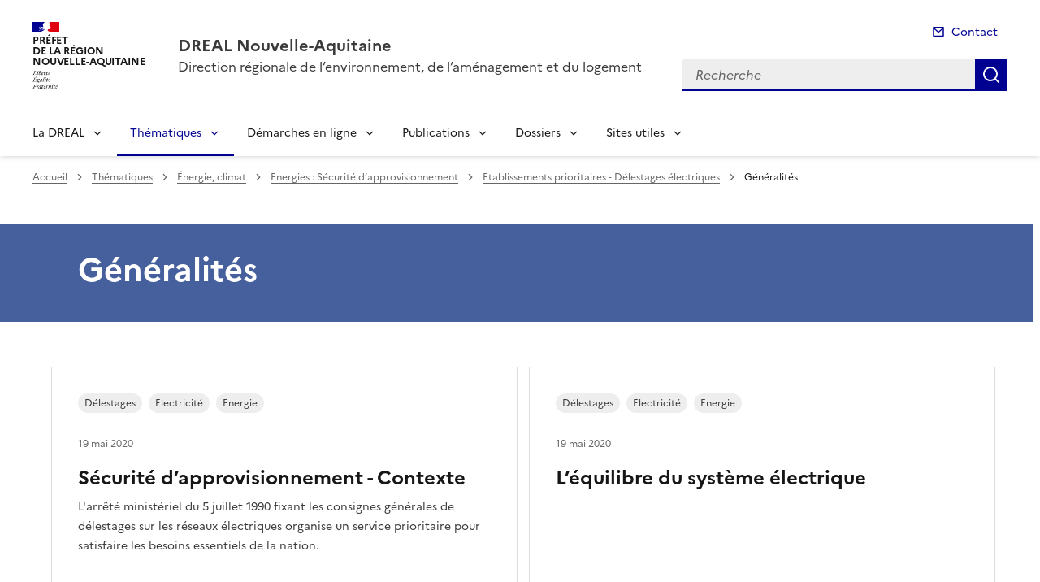

--- FILE ---
content_type: text/css
request_url: https://www.nouvelle-aquitaine.developpement-durable.gouv.fr/local/cache-css/cssdyn-css_charte_css-807bfb08.css?1768546758
body_size: 13750
content:
/* #PRODUIRE{fond=css/charte.css}
   md5:7830be445c7a1c992027ed85e03f9ac8 */


/* Couleurs des types de charte
     ========================================================================== */

/* Couleurs du DSFR
     ========================================================================== */
/* Surcharge DSFR
     ========================================================================== */
.fr-card__detail {
	color: unset;
}

.fr-header {
	z-index: 50;
}

.fr-container-lg--fluid {
	overflow: visible;
}

#main {
        z-index: 0;
        position: relative;
}

a.lien-bandeau, a.lien_dossier_principal {
	outline-color: var(--background-default-grey);
}

#spip-admin {
	z-index: 900;
}

/* Surcharge DSFR pour intégrer le logo X de twitter en attendant une nouvelle version du DSFR
     ========================================================================== */
.fr-btn--twitter-x::before {
-webkit-mask-image: url('https://www.nouvelle-aquitaine.developpement-durable.gouv.fr/plugins-dist/internet_pm21/icons/logo/twitter-x-line.svg');
  mask-image: url('https://www.nouvelle-aquitaine.developpement-durable.gouv.fr/plugins-dist/internet_pm21/icons/logo/twitter-x-line.svg');
}

.fr-follow .fr-btn--twitter-x::before {
  -webkit-mask-image: url('https://www.nouvelle-aquitaine.developpement-durable.gouv.fr/plugins-dist/internet_pm21/icons/logo/twitter-x-fill.svg');
  mask-image: url('https://www.nouvelle-aquitaine.developpement-durable.gouv.fr/plugins-dist/internet_pm21/icons/logo/twitter-x-fill.svg');
}

.fr-follow .fr-link--twitter-x::before {
  flex: 0 0 auto;
  display: inline-block;
  vertical-align: calc((0.75em - var(--icon-size)) * 0.5);
  background-color: currentColor;
  width: var(--icon-size);
  height: var(--icon-size);
  -webkit-mask-size: 100% 100%;
  mask-size: 100% 100%;
  -webkit-mask-image: url('https://www.nouvelle-aquitaine.developpement-durable.gouv.fr/plugins-dist/internet_pm21/icons/logo/twitter-x-fill.svg');
  mask-image: url('https://www.nouvelle-aquitaine.developpement-durable.gouv.fr/plugins-dist/internet_pm21/icons/logo/twitter-x-fill.svg');
  content: "";
}

.fr-share__link--twitter-x {
  font-size: 1rem;
  line-height: 1.5rem;
  min-height: 2.5rem;
  padding: 0.5rem 1rem;
  overflow: hidden;
  white-space: nowrap;
  max-width: 2.5rem;
  max-height: 2.5rem;
  padding-left: 0.5rem;
  padding-right: 0.5rem;
}

.fr-share__link--twitter-x::before {
  --icon-size: 1.5rem;
  margin-left: 0;
  margin-right: 0.5rem;
  flex: 0 0 auto;
  display: inline-block;
  vertical-align: calc((0.75em - var(--icon-size)) * 0.5);
  background-color: currentColor;
  width: var(--icon-size);
  height: var(--icon-size);
  -webkit-mask-size: 100% 100%;
  mask-size: 100% 100%;
  -webkit-mask-image: url('https://www.nouvelle-aquitaine.developpement-durable.gouv.fr/plugins-dist/internet_pm21/icons/logo/twitter-x-line.svg');
  mask-image: url('https://www.nouvelle-aquitaine.developpement-durable.gouv.fr/plugins-dist/internet_pm21/icons/logo/twitter-x-line.svg');
  content: "";
}


/* Surcharge Giseh
     ========================================================================== */
a[hreflang]::after {
	content: none;
}

/* Surcharge pour accessibilite
     ========================================================================== */
/* Masque les cookies de tarteaucitron */
#tac_title {
        display: none;
}

/* Surcharge ciwidget (galerie photo)  pour accessibilite 
     ========================================================================== */
.splide.is-focus-in .splide__arrow:focus {
	outline: 3px solid #0a76f6;
	opacity: 1;
}

@supports (outline-offset:-3px) {
  .splide.is-focus-in .splide__slide:focus {
    	outline: 3px solid #0a76f6;
  	opacity: 1;	
   }
}

/* Ajouts
     ========================================================================== */

/* Global pour cesure des mots longs mais exclusion du menu */
body {
	word-break: break-word;
}

.fr-nav {
	word-break: normal;
}

/* Page sommaire */
.cache {
	position: absolute;
	width: 1px;
	height: 1px;
	padding: 0;
	margin: -1px;
	overflow: hidden;
	clip: rect(0, 0, 0, 0);
	border: 0;
}

.hidden {
	display : none;
	visibility: hidden;
}

.bandeau {
	margin: 0;
        background-color: var(--blue-ecume-main-400);
	padding: 1rem 0 ;
	position: relative;
}

.bandeau::before {
        content: '';
        background-color: var(--blue-ecume-main-400);
        width: 100vw;
        height: 100%;
        position: absolute;
	top : 0;
        left: 0;
        z-index: 0;
        margin-left : calc( -100vw / 2 + 100% / 2 - 16px / 2);
        margin-right : calc( -100vw / 2 + 100% / 2 + 16px / 2);
}

.accroche-bandeau {
	margin: 2rem 0 0 2rem;
	width: 40rem;
	background-color: var(--blue-ecume-main-400);
	color: var(--background-default-grey);
	position: relative;
	z-index: 1;
}

@media screen and (max-width: 1000px) {
	.accroche-bandeau {
	        margin: 2rem 0 0 0;
	        width: 100%;
	}
}


.titre-accroche-bandeau {
	color: var(--background-default-grey);
}

.lien-bandeau {
	background: none;
    	background-image: none;
	color: var(--background-default-grey);
	border-color: var(--background-default-grey);
	border-style: solid;
	border-width: 0.1rem;
	font-size: .875rem;
	line-height: 1.5rem;
	min-height: 2rem;
	padding: .25rem 1rem;
	border-radius: 1rem;
}

.recherche-input {
	outline-color: #F4F6FF;
}

.recherche-btn {
        outline-color: #F4F6FF;
}

.tag-bandeau {
        outline-color: #F4F6FF;
}

.barre-recherche {
	width: 50%;
	margin: 1rem auto;
	position: relative;
        z-index: 1;	
}

@media screen and (max-width: 1000px) {
  .barre-recherche {
	width: 100%;
	padding: 0 1rem;
  }
}

.raccourcis-recherche {
        width: 50%;
	margin: 0 auto;
}

@media screen and (max-width: 1000px) {
  .raccourcis-recherche {
	width: 100%;
	padding: 0 1rem;  
  }
}

.groupe-raccourcis-recherche {
	position: relative;
}

@media screen and (max-width: 1000px) {
  .groupe-raccourcis-recherche {
        display: block;
  }
}

@media screen and (max-width: 1000px) {
  .groupe-raccourcis-recherche a.tag-raccourcis-recherche {
        margin-right: 0;
  }
}

@media screen and (max-width: 1000px) {
  .items-raccourcis-recherche {
        width: 100%;
  }
}

@media screen and (max-width: 1000px) {
  .fr-tag-group > li {
        display: block;
  }
}

@media screen and (max-width: 1000px) {
  .tag-raccourcis-recherche {
        width: 100%;
  }
}

.banniere {
	max-height: 160px;
	margin: 1.5rem 0;
}

@media screen and (max-width: 1000px) {
  .banniere {
        margin: 1rem 0;
  }
}

.banniere img {
        width: 100%;
	height: 100%;
	max-height: 160px;
}

.lien_banniere {
	box-shadow: none;
	background-image : none;
}

.lien_banniere[target="_blank"]::after {
	content: "";
}

.raccourcis {
	margin-top: 1rem;
}

@media screen and (max-width: 740px) {
  .col-raccourcis {
    	flex: unset;
	width: 80%;
	max-width: 80%;
	margin-left: auto;
	margin-right: auto;
  }
}

.icone_raccourcis {
	color: var(--background-active-blue-france);
}

.raccourcis-tile__title {
	color: var(--text-title-grey); 
}

.bandeau-alerte {
	margin-top: 6rem;
	background-color: var(--blue-ecume-925-125); 
}

.actualites {
	margin-top: 6rem;
}

.bloc-actualites {
	margin-bottom: 4rem;
}

@media screen and (max-width: 740px) {
	.bloc-actualites {
		display: block;
	}
}

.actu-card__content {
	padding-bottom: 2rem !important;
}

.fr-card.fr-enlarge-link:not(.fr-card--no-arrow) .fr-card__body > .fr-card__desc, .fr-card.fr-enlarge-link:not(.fr-card--no-arrow) .fr-card__body > .actu-card__title {
	margin-bottom: 0.5rem;
}

.date_card {
	color: var(--text-mention-grey);
	margin-top: 1rem;
	order: 4;
        margin-bottom: 1rem;
	font-size: .75rem;
	line-height: 1.25rem;
}

.tag_card {
	width: max-content;
	margin-bottom: 0.5rem;
}

.colonne_actu_secondaire {
	position: relative;
}

.liste_actu_secondaire {
        margin-bottom: 1rem;
}


.actu_secondaire {
	display: grid;
	margin-bottom: 0.6rem;
	min-height: 4.5rem;
}

.actu_secondaire::after {
        width: 100%;
        height: 0.08rem;
        content: '';
        display: block;
        background: #cecece;
        margin-top: 0.5rem;
}

.actu_secondaire_date {
	margin-top: 0;
	margin-bottom: 0.2rem;
	font-size: .75rem;
	color: var(--text-mention-grey);
	line-height: 1.25rem;
	order: -1;
}

.actu_secondaire_lien {
	box-shadow: none;
	background-image : none;
	text-decoration: none;
}

.actu_secondaire_titre {
	font-size: 1rem;
	margin-bottom: 0.5rem;
	line-height: 1.5rem;
}

.toutes_actus {
	text-align: right;
	position: absolute;
	right: 0;
	bottom: 0;
}

@media screen and (max-width: 740px) {
  .toutes_actus {
    position: unset;
  }
}

.mise_avant_article {
	margin-bottom: 2rem;
}

.bloc_mise_avant {
	display: flex;
	background-color: var(--background-alt-grey);
	margin-bottom: 4rem;
	height: max-content;
	position: relative;
}

@media screen and (max-width: 740px) {
  .bloc_mise_avant {
    	display: block;
	padding: 1rem 0;
  }
}

.bloc_mise_avant::before {
        content: '';
        background-color: var(--background-alt-grey);
        width: 100vw;
        height: 100%;
        position: absolute;
        left: 0;
	top: 0;
	z-index: 0;
	margin-left : calc( -100vw / 2 + 100% / 2 - 16px / 2);
        margin-right : calc( -100vw / 2 + 100% / 2 + 16px / 2);
}

.image_mise_avant {
	position: relative;
	z-index: 10;
	margin: 2rem 2rem 2rem 0;
}

@media screen and (max-width: 740px) {
        .image_mise_avant {
                margin: auto;
        }
}

.image_mise_avant img {
	width: 100%;
}

.texte_mise_avant {
	position: relative;
	z-index: 10;
	margin: 2rem 0;
	max-width: 60%;
}

@media screen and (max-width: 740px) {
	.texte_mise_avant {
		max-width: 100%;
	}
}

.titre_mise_avant {
	color: var(--blue-ecume-main-400);
	text-transform: uppercase; 
}

.titre_mise_avant_lien {
	box-shadow: none;
	background-image : none;
}

.descriptif_article_mise_avant {
	margin: 0 0 1rem 0;
}

.groupe_lien_mise_avant {
	padding-inline-start: unset;
}

ul > li.lien_mise_avant::marker {
	font-size: 0;
}

.lien_interne_mise_avant {
	width: 100%;
	background-image : none;
}

.lien_externe_mise_avant {
	width: 100%;
	background-image : none;
}

.doc_mise_avant {
	display: flex;
	font-size: 1rem;
	color: var(--background-active-blue-france);
}

.icons-liens_miseavant {
	padding-right: 0.5rem;
        color: var(--background-active-blue-france);
}

.icons-liens_miseavant::before {
	--icon-size: 1rem;
}

.lien_document_mise_avant {
	width: 100%;	
	background-image : none;
	padding-left: 0;
}

.lien_externe_mise_avant[target="_blank" i]::after {
        content: "";
	display: none;
}

.lien_document_mise_avant[target="_blank" i]::after {
        content: "";
	display: none;
}

.extension_document_mise_avant {
	font-size: 0.85rem;
	margin-left: 0.3rem;
}

.extension_document_mise_avant::before {
        content: "(";
}
.extension_document_mise_avant::after {
        content: ")";
}

.fr-fi-document-link-line::before {
	content: "\ea84";
}

.bloc_dossiers {
	margin-bottom: 2rem;
}

@media screen and (max-width: 740px) {
  .bloc_dossiers {
        display: block;
  }
}

.titre_dossiers {
	margin-bottom: 2rem;
}

.dossier_principal {
	color: var(--background-default-grey);
}

@media screen and (max-width: 740px) {
  .dossier_principal {
        width: 100%;
	max-width: 100%;
  }
}

.dossier_principal_contenu {
        background-color: var(--blue-ecume-main-400);
        color: var(--background-default-grey);
	height: 18.5rem;
	overflow: hidden;
	display: flex;
	flex: 1 1 auto;
	flex-direction: column;
}

@media screen and (max-width: 740px) {
  .dossier_principal_contenu {
        height: 100%;
	min-height: 18.5rem;
  }
}

.tag-dossier-principal {
	color: var(--background-default-grey);
        text-transform: uppercase;
	font-size: 0.75rem;
	order: -1;
}

.titre_dossier_principal {
	color: var(--background-default-grey);
}

.titre_dossier_principal::after {
	width: 5rem;
        height: 0.05rem;
        content: '';
	display: block;
        background: var(--background-default-grey);
        margin-top: 0.5rem;
}

@media screen and (max-width: 740px) {
	.dossier_secondaires {
		width: 100%;
        	max-width: 100%;
	}
}

.dossier_secondaire_contenu {
        background-color: var(--background-default-grey);
	border: 1px solid var(--blue-ecume-main-400);
	height: 18.5rem;
	overflow: hidden;
	display: flex;
	flex: 1 1 auto;
	flex-direction: column;
}

@media screen and (max-width: 740px) {
        .dossier_secondaire_contenu {
                height: 100%;
		min-height: 18.5rem;
        }
}

.tag-dossier-secondaire {
        color: var(--blue-ecume-main-400);
        text-transform: uppercase;
	font-size: 0.75rem;
	order: -1;
}

.titre_dossier_secondaire::after {
        width: 2.5rem; 
	height: 0.2rem;
        content: '';
	display: block;
	background: var(--blue-ecume-main-400);
        margin-top: 0.5rem;
}

.lien_dossier {
	box-shadow: none;
	background-image : none;	
}

/* Page rubrique */
.aplat-rubrique {
        margin: 0;
        min-height: 7.5rem;
        position : relative;
}

@media screen and (max-width: 1000px) {
    .aplat-rubrique {
        flex: unset;
        width: 100%;
        max-width: 100%;
    }
}

.aplat-rubrique::before {
        content: '';
        background-color: var(--blue-ecume-main-400);
        width: 100vw;
        height: 100%;
        position: absolute;
        top : 0;
        left: 0;
        z-index: -1;
        margin-left : calc( -100vw / 2 + 100% / 2 - 16px / 2);
        margin-right : calc( -100vw / 2 + 100% / 2 + 16px / 2);
}

.contener-titre-rubrique {
	margin: 0;
        background-color: var(--blue-ecume-main-400);
        color: var(--background-default-grey);
	width: 100%;
	height: 100%;
}

.titre-rubrique {
        margin: 0;
	color: var(--background-default-grey);
}

@media screen and (max-width: 460px) {
   .container-rubrique {
	padding-left: 0;
	padding-right: 0;	
   }
}

@media screen and (max-width: 460px) {
   .col-rubrique {
        width: 100%;
   }
}

@media screen and (max-width: 460px) {
   .container-titre-rubrique {
        padding-left: 0;
        padding-right: 0;
   }
}

@media screen and (max-width: 460px) {
   .container-descriptif-rubrique {
        padding-left: 0;
        padding-right: 0;
   }
}

@media screen and (max-width: 460px) {
   .col-rub-droite {
        display: none;
   }
}

.entete-rubrique {
	color: var(--background-default-grey);
}

@media screen and (max-width: 1000px) {
  .entete-rubrique {
  	flex: unset;
	width: 100%;
	max-width: 100%;      
  }
}

.descriptif-rubrique {
	background-color: var(--blue-ecume-main-400);
	margin: 0;
}

.texte-descriptif-rubrique {
	margin: 0;
}

.accroche-rub {
	border-left: solid 0.3rem var(--blue-ecume-main-400); 
	padding-left: 0.5rem;
	margin-left: 1.5rem;
}

@media screen and (max-width: 460px) {
    .accroche-rub {
        margin-left: 0;
    }
}

@media screen and (max-width: 1000px) {
  .accroche-rubrique {
    	flex: unset;
	width: 100%;
	max-width: 100%;
  }
}

.accroche-rub-seule {
        border-left: solid 0.3rem var(--blue-ecume-main-400);
        padding-left: 0.5rem;
}

@media screen and (max-width: 460px) {
  .accroche-rub-seule {
        margin-left: 1rem;
  }
}

.titre_accroche {
	font-size: 2rem;
	font-weight: bold;
	line-height: 1;
	color: var(--blue-ecume-main-400);
}

.descriptif_accroche {
}

.titre-article {
        margin-top: 0;
        margin-bottom: 0;
        color: var(--background-default-grey);
	background-color: var(--blue-ecume-main-400);
}

.liste-rubriques {
	-webkit-column-count: 2;
	-moz-column-count: 2;
        column-count: 2;
  	-webkit-column-gap: 2rem;
     	-moz-column-gap: 2rem;
        column-gap: 2rem;
	margin-top: 2rem;
	margin-left: 1.5rem;
}
@media screen and (max-width: 1000px) {
  .liste-rubriques {
        column-count:1;
	margin-left: 0.5rem;
	margin-right: 0.5rem;
  }
}

.item-liste-rubriques-seule {
	min-height: 8rem;
	break-inside: avoid;
        page-break-inside: avoid;
  	display: grid;

}

.item-rubrique_avec_sous-rubriques {
        min-height: 8rem;
}

@media screen and (max-width: 1000px) {
  .item-liste-rubriques-seule {
        width: 100%;
  }
}

.item-rubriques__body {
	min-height: 8rem;
}

.rubrique_avec_sous-rubriques {
	break-inside: avoid;
	page-break-inside: avoid;
	width: 100%;
}

.rubrique_avec_sous-rubriques-accordion {
	box-shadow: none;
}

.rubrique_avec_sous-rubriques-accordion__btn {
	padding: 0;
}

.rubrique_avec_sous-rubriques-accordion__btn::after {
        margin-right: 1rem;
}

@media (hover: hover) and (pointer: fine) {
        button.rubrique_avec_sous-rubriques-accordion__btn:not(:disabled):hover {
                background-color: unset;
        }
}

.item-liste-sous-rubriques {
        border-bottom : solid 0.12rem #cecece;
        margin-bottom: 0;
}

@media screen and (max-width: 1000px) {
  .item-liste-sous-rubriques {
        width: 100%;
  }
}

.item-liste-sous-rubriques:hover {
        background-color: var(--block-color-hover);

}

.lien-sous-rubrique:not(a):not(:disabled):hover, a.lien-sous-rubrique[href]:hover {
        background-image: unset;
}

:root:not([data-fr-theme="dark" i]) .lien-rubrique {
        --color-hover: none;
        --color-active: none;
}

.liste-articles {
	display: flex;
	flex-wrap: wrap;
}

@media screen and (max-width: 1100px) {
        .liste-articles {
		margin-left: auto;
		margin-right: auto;
        }
}

.fr-grid-row .item-liste-articles {
	height: unset;
}

.item-liste-articles {
	position: relative;
	width: calc(100%/2 - 20px);
	min-height: 23rem;
	margin: 0.5rem;
}

@media screen and (max-width: 1100px) {
        .item-liste-articles {
		width: 80%;
		margin-left: auto;
                margin-right: auto;
        }
}

.item-liste-articles .fr-card__lead {
	margin-bottom: 0.5rem;
}

.fr-enlarge-link a.fr-tag.tag-listearticle::before {
	content : none;
}

.item-liste-articles .fr-card__body::after {
	color: var(--blue-ecume-main-400);
}

.contener-pagination {
        display: flex;
}

.pagination {
	margin: 2rem auto 1rem auto;
	width: max-content;
}

/* Page article */
.aplat-article {
	margin: 0;
        height: 23rem;
        background-color: var(--blue-ecume-main-400);
}

.sommaire-sidemenu {
	z-index: 99;
	padding-right: 0;
}

.col-article {
        margin: -18rem 0 0 0;
}

.col-droite {
	position: relative;
}

@media screen and (max-width: 767px) {
        .col-article {
		flex: unset;
                width: 100%;
		max-width: 100%;
        }
}

@media screen and (max-width: 767px) {
        .col-gauche {
                display: none;
        }
}

@media screen and (max-width: 767px) {
        .col-droite {
                display: none;
        }
}

.entete-article {
	padding: 0 2em;
}

.texte-erreur {
	padding: 1rem 0;
}

.contenu-article {
	background: var(--background-default-grey);
	padding: 0 2rem;
}

@media screen and (max-width: 320px) {
        .contenu-article {
                padding: 0;
        }
}

.annexe-article {
        background: var(--background-default-grey);
        padding: 0 2rem;
}

@media screen and (max-width: 320px) {
        .annexe-article {
                padding: 0;
        }
}

/* Forums */ 
.forum-editer-groupe {
	width: 100%;
}

.comment-form-div {
	width: 100%;
}

.forum-fr-fieldset {
	margin: 0 0 1rem;
}

.forum-boutons {
        width: 100%;
}

.moderation_info {
	margin: 0;
}

/* accès restreints */
.restreint {
	text-align: right;
}

.prestreint {
	margin: 0 1rem 0 0;
	font-weight: bold;	
}

/* Modalbox Images */
#boxOverlay, #box, #boxWrapper {
	position:absolute; 
	top:0; 
	left:0; 
	z-index:4999; 
	overflow:hidden;
}

#box, #boxContent, #boxLoadedContent {
        -webkit-box-sizing: content-box;
        -moz-box-sizing: content-box;
        box-sizing: content-box;
}

#boxOverlay {
	background: url('https://www.nouvelle-aquitaine.developpement-durable.gouv.fr/plugins-dist/internet_pm21/images/overlay.png') repeat 0 0;
	opacity: 0.9;
	cursor: pointer;
	visibility: visible;
	width: 100vw;
	height: 100vh;
	position: fixed;
	display: none;
}

#box {
	display: none; 
	visibility: visible; 
	left: 3%; 
	position: absolute; 
	-webkit-box-sizing: content-box;
	-moz-box-sizing: content-box;
	box-sizing: content-box;
	border: 1px solid rgba(0, 0, 0, 0.3); 
	-webkit-border-radius: 13px; 
	-moz-border-radius: 13px; 
	border-radius: 13px; 
	-webkit-box-shadow: 0 3px 7px rgba(0, 0, 0, 0.3); 
	-moz-box-shadow: 0 3px 7px rgba(0, 0, 0, 0.3); 
	box-shadow: 0 3px 7px rgba(0, 0, 0, 0.3); 
	-webkit-background-clip: padding-box; 
	-moz-background-clip: padding-box; 
	background-clip: padding-box; 
	outline:0;
	min-width: max-content;
	margin-top: 1rem;
	max-height: 100vh;
	max-width: 100vw;
}

@media screen and (max-width: 800px) {
        #box {
                left: 0;
        }
}

#boxWrapper {
	max-width:none;
}

#boxTopLeft {
	float: left;
	width: 21px;
	height: 21px;
	background: url('https://www.nouvelle-aquitaine.developpement-durable.gouv.fr/plugins-dist/internet_pm21/images/controls.png') no-repeat -101px 0;
}

#boxTopCenter {
	float: left;
    	height: 21px;
    	background: url('https://www.nouvelle-aquitaine.developpement-durable.gouv.fr/plugins-dist/internet_pm21/images/border.png') 0 0 repeat-x;
	max-width: 90vw;
}

#boxTopRight {
	float: left;
    	width: 21px;
    	height: 21px;
    	background: url('https://www.nouvelle-aquitaine.developpement-durable.gouv.fr/plugins-dist/internet_pm21/images/controls.png') no-repeat -130px 0;
}

#boxMiddleLeft {
	float: left;
	clear:left;
    	width: 21px;
    	background: url('https://www.nouvelle-aquitaine.developpement-durable.gouv.fr/plugins-dist/internet_pm21/images/controls.png') left top repeat-y;
	max-height: 90vh;
}

#boxLoadedContent {
        overflow:auto;
        -webkit-overflow-scrolling: touch;
        margin-bottom: 28px;
        background:url('https://www.nouvelle-aquitaine.developpement-durable.gouv.fr/plugins-dist/internet_pm21/images/loading_background.png') no-repeat center center;
}

#boxContent {
	float: left;
    	background: #fff;
    	overflow: hidden;
	position: relative;
	max-height: 90vh;
	max-width: 90vw;
}

.boxfigure {
	margin: 0;
}

#boxMiddleRight {
        width: 21px;
        background: url('https://www.nouvelle-aquitaine.developpement-durable.gouv.fr/plugins-dist/internet_pm21/images/controls.png') right top repeat-y;
	max-height: 90vh;
}

#boxLoadedContent {
    	margin-bottom: 28px;
	overflow: auto;
	max-width: 90vw;
	max-height: 85vh;
}

#boxTitle {
	float: left;
    	position: absolute;
    	bottom: 0px;
    	left: 0;
    	text-align: center;
    	width: 100%;
    	color: var(--text-title-grey);
	background: var(--background-default-grey);
}

#boxPhoto {
  	margin: auto;
  	border: 0;
  	display: block;
  	max-width: none;
  	-ms-interpolation-mode: bicubic;
	float: none;
}

#boxClose {
    	position: absolute;
    	bottom: 0;
    	right: 0;
    	background: url('https://www.nouvelle-aquitaine.developpement-durable.gouv.fr/plugins-dist/internet_pm21/images/controls.png') no-repeat -25px 0;
    	width: 25px;
    	height: 25px;
    	font-size: 0;
	border: 0;
        padding: 0;
        margin: 0 0.1rem 0.1rem 0;
        overflow: visible;
	border-radius: 1rem;
	outline-offset: 0;
}

#boxClose:hover {
        background-position: -25px -25px;
}

#boxBottomLeft {
	float: left;
	clear:left;
        width: 21px;
        height: 21px;
        background: url('https://www.nouvelle-aquitaine.developpement-durable.gouv.fr/plugins-dist/internet_pm21/images/controls.png') no-repeat -101px -29px;
}

#boxBottomCenter {
	float: left;
        height: 21px;
        background: url('https://www.nouvelle-aquitaine.developpement-durable.gouv.fr/plugins-dist/internet_pm21/images/border.png') 0 -29px repeat-x;
	max-width: 90vw;
}

#boxBottomRight {
	float: left;
        width: 21px;
        height: 21px;
        background: url('https://www.nouvelle-aquitaine.developpement-durable.gouv.fr/plugins-dist/internet_pm21/images/controls.png') no-repeat -130px -29px;
}

/* Audience-sites */
#optout {
	width: 100%;
}

#optout body {
        width: 95%;
}

#matomo-opt-out {
        margin-bottom: 1.5rem;
}

#matomo-opt-out label {
        margin-left: 0.5rem;
}

/* galerie photo */

.texte-article .gallery {
  	margin: 0 0 2.5rem 0;
  	pointer-events: none;
}
@media screen and (max-width: 767px) {
  	.texte-article .gallery {
    		background: #f5f6f6;
  	}
}
.texte-article .gallery.is-init {
  	pointer-events: auto;
}
.texte-article .gallery.is-init .gallery__navigation__thumbnails li {
  	-webkit-transition: -webkit-transform 0.6s;
  	transition: -webkit-transform 0.6s;
  	-o-transition: transform 0.6s;
  	transition: transform 0.6s;
  	transition: transform 0.6s, -webkit-transform 0.6s;
}
.texte-article .gallery__content.fadeIn figure {
  	opacity: 1;
  	-webkit-transition: opacity 0.4s;
  	-o-transition: opacity 0.4s;
  	transition: opacity 0.4s;
}
.texte-article .gallery__content figure {
  	margin: 0 0 0 0;
  	opacity: 0;
  	position: relative;
}
.texte-article .gallery__content figure img {
  	display: block;
  	position: relative;
  	z-index: 0;
  	margin: auto;
	width: 100%;
  	max-width: 100%;
}
.texte-article .gallery__content figure a[target="_blank"]::after {
	content: '';
}
.texte-article .gallery__content figure figcaption {
  	display: flex;
	z-index: 1;
	margin-top: 0.5rem;
	color: var(--text-mention-grey);
}
.texte-article .gallery__content figure figcaption .caption {
  	font-size: 0.875rem;
  	font-weight: bold;
}
.texte-article .gallery__content figure figcaption .credits {
  	font-size: 0.75rem;
  	font-style: italic;
  	padding: 0 0 0.25rem 0;
  	font-weight: normal;
  	-o-text-overflow: ellipsis;
     	text-overflow: ellipsis;
  	overflow: hidden;
  	text-align: right;
  	white-space: nowrap;
  	word-wrap: nowrap;
	width: 25%;
	float: right;
	margin: 0 0 0;
}
@media screen and (max-width: 767px) {
  	.texte-article .gallery__content figure figcaption .credits {
    		padding: 0 0.625rem;
  	}
}

.texte-article .gallery__content figure figcaption .descriptif {
  	font-size: 0.875rem;
  	font-weight: normal;
  	display: block;
	text-align: right;
	width: 75%;
	margin: 0 0 0;
	float: right;
}	
.texte-article .gallery__content figure figcaption .descriptif p {
  	font-size: 0.875rem;
}

@media screen and (max-width: 767px) {
  	.texte-article .gallery__content figure figcaption .descriptif {
    		padding: 0 0.625rem;
  	}
}

.texte-article .gallery__navigation {
  	position: relative;
}
@media screen and (max-width: 767px) {
  	.texte-article .gallery__navigation {
    		height: 3rem;
    		background: #f5f6f6;
  	}
}
.texte-article .gallery__navigation__content {
  	overflow: hidden;
}
@media screen and (max-width: 767px) {
  	.texte-article .gallery__navigation__content {
    		display: none;
  	}
}
.texte-article .gallery__navigation__thumbnails {
  	height: 7.5rem;
  	display: -webkit-box;
  	display: -ms-flexbox;
  	display: flex;
  	list-style: none;
  	margin: 0.5rem 0;
  	padding: 0;
  	width: 100%;
  	position: relative;
}
.texte-article .gallery__navigation__thumbnails li {
  	height: 7.5rem;
  	padding: 0 0.625rem;
  	width: calc(100% / 4);
  	position: absolute;
  	top: 0;
  	left: 0;
}
.texte-article .gallery__navigation__thumbnails li.is-current button {
  	-webkit-filter: grayscale(0);
        filter: grayscale(0);
  	opacity: 1;
}
.nav_galerie_photo {
        width: max-content;
	margin: auto auto 1rem auto;
        display: flex;
}

.compt_galerie {
	font-size: 0.85rem;
	line-height: 1rem;
	padding-right: 0.3rem;
}

.tot_galerie {
	font-size: 0.85rem;
        line-height: 1rem;
}

.texte-article .gallery__navigation__thumbnails button {
  	background-color: #292d3c;
  	background-position: center center;
  	background-repeat: no-repeat;
  	background-size: cover;
  	border: 0;
  	margin: 0;
  	padding: 0;
  	-webkit-transition: all 0.4s;
  	-o-transition: all 0.4s;
  	transition: all 0.4s;
  	width: 100%;
  	height: 100%;
  	position: relative;
}
.texte-article .gallery__navigation__thumbnails button:before {
  	top: 0;
  	right: 0;
  	bottom: 0;
  	left: 0;
  	content: "";
}
.texte-article .gallery__navigation__thumbnails button span {
  	position: absolute;
  	z-index: 1;
  	top: 25%;
  	font-size: 50px;
}
.texte-article .gallery__navigation__thumbnails button img {
  	display: block;
  	position: relative;
  	z-index: 1;
}
.texte-article .gallery__navigation__prev, .texte-article .gallery__navigation__next {
  	background: var(--background-default-grey);
	padding: 0 1rem;
}
@media screen and (max-width: 767px) {
  	.texte-article .gallery__navigation__prev, .texte-article .gallery__navigation__next {
    		background: #f5f6f6;
    		border-radius: 0;
    		-webkit-box-shadow: none;
        	box-shadow: none;
  	}
}
.texte-article .gallery__navigation__prev svg, .texte-article .gallery__navigation__next svg {
  	width: 1rem;
  	height: 1rem;
  	display: block;
}
@media screen and (max-width: 767px) {
  	.texte-article .gallery__navigation__prev {
    		text-align: left;
  	}
}
.texte-article .gallery__navigation__next {
  	right: 0;
}
@media screen and (max-width: 767px) {
  	.texte-article .gallery__navigation__next svg {
    		margin-left: auto;
  	}
}

.sr {
  	width: 0.0625rem;
  	height: 0.0625rem;
  	margin: -0.0625rem;
  	position: absolute;
  	padding: 0;
  	overflow: hidden;
  	clip: rect(0, 0, 0, 0);
  	border: 0;
}

/* mise en avant */
.cibloc_miseavant {
	box-shadow: inset .25rem 0 0 0 var(--blue-ecume-main-400);
	margin-bottom : 2rem;
}

.cibloc_miseavantbouton {
        box-shadow: inset .25rem 0 0 0 var(--blue-ecume-main-400);
	background-color : var(--blue-ecume-925-125);
	margin-bottom : 2rem;
}

.fr-callout[class*=" fr-fi-"]::before {
	display: none;
}

.cibouton_miseavantbouton::before {
	content: " ";        
}

button.cibouton_miseavantbouton {
	-webkit-appearance: none;
	-moz-appearance: none;
	appearance: none;
	font-family: inherit;
	border: none;
	cursor: pointer;
}

div.cibloc.cibouton_miseavantbouton a.spip_out {
        text-decoration: none;
	box-shadow: none;
}

div.cibloc.cibouton_miseavantbouton a.spip_out::after {
        display: none;
} 

.fr-callout .cibouton_miseavantbouton {
    	margin-top: 1rem;
}

.btn-lien {
	margin: 1rem 0;
}

.btn-lien a {
	--link-underline: none;
	--link-blank-font: none;
    	--link-blank-content: none;
    	--text-spacing: 0;
    	--title-spacing: 0;
    	--blend-full-size: 100%;
    	--blend: var(--background-action-high-blue-france-blend);
    	align-items: center;
    	background-color: var(--background-action-high-blue-france);
	background-image : none;
    	color: var(--text-inverted-blue-france);
    	display: inline-flex;
    	flex-direction: row;
    	font-size: 1rem;
    	line-height: 1.5rem;
    	min-height: 2.5rem;
    	padding: .5rem 1.5rem;
    	z-index: 1;
	--hover-tint: var(--hover);
    	--hover: var(--background-action-high-blue-france-hover);
    	--active: var(--background-action-high-blue-france-active);
}

.btn-lien a::after {
        background-color: unset;
        -webkit-mask-image: none;
        mask-image: none;
        width: 0;
}
 
/* boutons */
.cibloc_texte_center {
	text-align: center;
}

.cibloc_texte_right {
        text-align: right;
}

/* flux rss */
.fluxrss {
	background-color: var(--blue-ecume-925-125);
	height : max-content;
	padding-bottom: 2rem;
	position: relative;
}

.fluxrss::before {
	content: '';
        background-color: var(--blue-ecume-925-125);
	width: 100vw;
	height: 100%;
	position: absolute;
	left: 0;
	top: 0;
	z-index: 0;
	margin-left : calc( -100vw / 2 + 100% / 2 - 16px / 2);
        margin-right : calc( -100vw / 2 + 100% / 2 + 16px / 2);
}

.titrerss {
	display : flex;
	position:relative;
        z-index:1;
}

@media screen and (max-width: 767px) {
        .fluxrssgrille {
                display: block;
                flex-wrap: unset;
        }
}

.titrerss svg {
        fill: var(--blue-ecume-main-400);
	height: 2.2rem;
	width: 2.2rem;
}

.titrerssh2 {
	margin-top: 0;
	margin-bottom: 0;
}

.iconetitrerss {
	color : var(--blue-ecume-main-400);
	heigth : 24rem;
}

.fluxrsstuile {
	width : 100%;
}

.fluxrssdesc {
	text-align: left;
}

.fr-tile__date {
	margin: 0;
}

@media screen and (max-width: 767px) {
        .fluxrsselement {
                margin: auto;
		width: 100%;
		max-width: 100%;
        }
}

/* portrait */
.portrait {
	background-color: var(--background-contrast-grey);
	margin-bottom: 2.5rem;
	padding-bottom: 2rem;
	position: relative;
}

.portrait::before {
        content: '';
        background-color: var(--background-contrast-grey);
        width: 100vw;
        height: 100%;
        position: absolute;
        left: 0;
	z-index: 0;
	margin-left : calc( -100vw / 2 + 100% / 2 - 16px / 2);
	margin-right : calc( -100vw / 2 + 100% / 2 + 16px / 2);
}

@media screen and (max-width: 1000px) {
        .portrait-grid-row {
                display: grid;
        }
}

.texteportrait {
	
}

.titreportrait {
	display: flex;
	position:relative;
	z-index: 100;
	margin: 2rem 0 0.5rem 0;
	padding-right: 0.5rem;
	width: max-content;
}

.titreportrait h4 {
	line-height: 1.5rem !important;
}

.icone_portrait {
	height: max-content;
}

.icone_portrait::before {
	display: inline-block;
	font-size: 2.2rem;
	color: var(--blue-ecume-main-400);
	line-height: 1.5rem;
}

.nomfonctionportrait {
	display: flex;
	margin-bottom: 1.5rem;
}

.nomportrait {
	position:relative;
	z-index: 100;
	font-weight: bold;
	font-style: italic;
	margin: 0;
}

.fonctionportrait {
	position:relative;
	z-index: 100;
	font-weight: lighter;
	font-size: 0.8rem;
	color: var(--text-title-grey);
	margin: 0;
}

.fonctionportrait::before {
        content: "|";
	margin: 0 0.2rem;
	font-size: 1rem;
}

.descriptionportrait {
	position:relative;
	z-index: 100;
	height: 12rem;
	overflow: hidden;
}

.portrait_paragraphe {
	margin: 0;
}

.imageportrait {
	position:relative;
        z-index: 100;
	margin-top: 3rem;
}

@media screen and (max-width: 1000px) {
        .imageportrait {
                order: -1;
        }
}


.imageportrait img {
	max-height: 19rem;
	max-width: 14rem;
}

.creditportrait {
        color: var(--text-title-grey);
}

/* pages speciales */

.titre-pagespec {
	margin: 0;
	color: var(--blue-ecume-main-400); 
	width: 100%;
	position: absolute;
	bottom: 0;
	background: var(--background-default-grey);
}

.titre-pagespec::after {
        width:9rem;
        height:0.05rem;
        content:'';
        display:block;
        background: var(--blue-ecume-main-400);
        margin-top: 0.2rem;
}

/* glossaire */

.ul-glossaire a.tag-glossaire{
	margin-right: 0.25rem;
	margin-bottom: 0;
}

.li-glossaire a {
	color: var(--text-title-grey);
}

.tag-glossaire {
	padding: 0 0.42rem 0.1rem 0.42rem;
	font-size: 0.75rem;
	min-height: unset;
	line-height: 1rem;
	--blend : var(--blue-ecume-main-400);
}

@media (hover: hover) and (pointer: fine) {
	a[href].tag-glossaire:hover{
		background-color : var(--blue-ecume-main-400);
	}
}

.tag-glossaire:hover {
	color: var(--background-default-grey);
        background-color : var(--blue-ecume-main-400);
}

.titre-lettre-glossaire {
	color: var(--blue-ecume-main-400);
}

.indication_glossaire {
  	border-bottom: none;
  	cursor: help;
  	-webkit-text-decoration: underline dotted;
             text-decoration: underline dotted;
}

.glossaire-accordion-texte_p {
	margin: 0;
}

/* plan */
.plan-niveaux{
	box-shadow: none;
	background-image: none;
	color: var(--text-title-grey);
}

.titre-niveau1::after {
        width: 100%;
        height:0.05rem;
        content:'';
        display:block;
        background: var(--blue-ecume-main-400);
        margin-top: 0.2rem;
}

.liste-plan {
	color:  var(--blue-ecume-main-400);
}

/* video et infographie*/

.baton_couleur {
	color: var(--blue-ecume-main-400);
}

.ciwidget_commun_video {
	flex-direction: row;
	max-width: 100%;
}

.ciwidget_titre {
	position: absolute;
	left: 70vw;
	margin: -7.5rem 0 0 0.5rem;
	text-align: left;
        font-size : 0.75rem;
	width: 10.667%;
  	max-width: 10.667%;
}

@media screen and (max-width: 1700px) {
        .ciwidget_titre {
                left: 75vw;
        }
}

@media screen and (max-width: 1350px) {
        .ciwidget_titre {
                left: 80vw;
        }
}

@media screen and (max-width: 767px) {
        .ciwidget_titre {
                position: unset;
		margin: 0;
        }
}

.ciwidget_doc_legende {
        position: absolute;
        left: 70vw;
        margin: -2.5rem 0 0 0.5rem;
        text-align: left;
        width: 100%;
        max-width: max-content;
}

@media screen and (max-width: 1790px) {
        .ciwidget_doc_legende {
                left: 75vw;
        }
}

@media screen and (max-width: 1450px) {
        .ciwidget_doc_legende {
                left: 80vw;
        }
}

@media screen and (max-width: 767px) {
        .ciwidget_doc_legende {
                position: unset;
                margin: 0;
        }
}

.ciwidget_titre p {
	margin: 0 0 0.5rem 0;
	text-align: left;
}

.ciwidget_infographie .ciwidget_doc_legende p, #contenu .texte .ciwidget_infographie .ciwidget_doc_legende p {
	margin: 0 0 0.5rem 0;
	text-align: left;
}

.ciwidget_infographie .ciwidget_doc_legende p.spip_doc_titre {
        font-weight: normal;
}

.ciwidget_titre .spip_doc_titre {
	font-weight: normal;
}

.ciwidget_titre .spip_doc_titre strong{
	display: none;
}

.ciwidget_doc_legende .spip_doc_titre strong{
        display: none;
}

.ciwidget_infographie img {
        width: 100%;
	height: auto;
}

.spip_doc_titre {
        margin: 0 0 0.5rem 0;
	font-size : 0.75rem;
}

.spip_doc_credits {
	 font-size : 0.75rem;
}

.spip_doc_credits::before{
	width: 6.6rem;
        height: 0.05rem;
        content: '';
        display: block;
        background: var(--text-mention-grey);
        margin-top: -0.5em;
	position: relative;
	right: 0;
}

.ciwidget_bouton_version_texte_wrap {
	text-align: right;
	margin-right: 1rem;
}

.bouton_version_texte {
	text-decoration: none;
	box-shadow: none;
	background-image: none;
}

audio:not([href]), video:not([href]) {
    cursor: auto;
}

.ciwidget_infographie figure {
	margin: 0;
}

/* Audio */
.ciwidget_audio {
	margin: 1rem 0 0 0;
}

.ciwidget_audio__conteneur {
	background-color: var(--blue-ecume-925-125);
}

.ciwidget_audio__titre {
	color: unset;
	font-size: 1.375rem;
	line-height: 1.75rem;
	font-weight: 700;
	font-family: unset;
	margin: 0;
}


.ciwidget_audio__credits {
	color: unset;
	font-size: 1rem;
	line-height: 1.5rem;
	font-family: unset;
	padding-bottom: 0.5rem;
	margin: 0;
}

.ciwidget_audio__outils a {
	box-shadow : none;
	background-image: none;
}

.ciwidget_audio__vignette svg {
        fill: var(--blue-ecume-main-400);
        height: 120px;
        width: 120px;
	background-color: var(--blue-ecume-main-400);
}

.ciwidget_audio__outils, .ciwidget_audio__outils a, .ciwidget_audio__outils svg {
	color: var(--blue-ecume-main-400) !important;
}

.ciwidget_audio__outils a:hover, .ciwidget_audio__outils a:focus, .ciwidget_audio__outils a:active {
	background-color: var(--blue-ecume-925-125);
}

.ciwidget_audio .video-js.vjs-audio .vjs-control-bar {
	background: var(--blue-ecume-925-125);
	color: var(--blue-ecume-main-400);
}

.ciwidget_audio .video-js.vjs-audio .vjs-play-control {
	background: var(--blue-ecume-main-400);
	color: var(--background-default-grey);
	border-color: var(--background-default-grey);	
}

.ciwidget_audio .video-js.vjs-audio .vjs-play-control:focus::before, .ciwidget_audio .video-js.vjs-audio .vjs-play-control:focus {
	background: var(--blue-ecume-main-400);
        color: var(--background-default-grey);
}

.video-js .vjs-play-progress {
	background-color: var(--blue-ecume-main-400);
}

/* widget chiffre */
.ciwidget_chiffre_wrapper {
	width: 100%;
}

.ciwidget_chiffre_wrapper2 {
	display: flex;
	margin: 0;
	width: 100%;
	border: 1px solid var(--background-contrast-grey);
}

.ciwidget_chiffre_colonne1 {
	display: contents;
	background-color: var(--background-default-grey);
	width: unset;
	color: var(--blue-ecume-main-400);
	height: unset;
	margin: auto !important;
}

span.ciwidget_chiffre_valeur {
	text-align: unset !important;
	padding: 0 0.5rem 0 0;
	font-family: unset;
    	font-weight: 700;
	font-size: 1.5rem;
	line-height: unset;
	margin: auto 0 auto 1rem !important;
	min-width: max-content;
}

span.ciwidget_chiffre_unite {
    	text-align: unset !important;
	margin: auto 0;
    	font-family: unset;
	font-weight: 700;
    	font-size: 1.5rem;
    	line-height: unset;
	margin: auto 1rem auto 0 !important;
}

@media screen and (max-width: 767px) {
        .ciwidget_chiffre_unite {
                padding-bottom: unset;
        }
}

.ciwidget_chiffre_colonne2 {
    	display: unset;
    	vertical-align: unset;
    	width: 100%;
    	background-color: var(--background-default-grey);
    	color: unset;
}

.ciwidget_chiffre_descriptif {
	padding: 0 1rem;
	margin: 1rem auto;
	border-left: 1px solid var(--background-contrast-grey);
}

/* ressources */
.ressource {
	background-color: var(--blue-ecume-925-125); 
	display: flex;
	width: 100%;
}

.ressource:hover  {
        background-color : #C2CDFB;
}

.texte-ressource {
	width: 90%;
}

.lienressource[target="_blank"]::after {
        display: none;
}

.lienressource {
	box-shadow: none;
	text-decoration: none;
	line-height: 2rem;
	font-style: lighter;
	display: inline-flex;
	margin: 0 0 2rem 0; 
	width: 100%;
}

.descriptif-ressource {
	font-weight: bold;
	margin: 0;
	font-size: 1rem;
	line-height: 1.5rem;
}

.nom-ressource {
        margin: 0;
}

.image-ressource {
	width: 10%;
        text-align: right;
}

.ressource-fi-external-link-line::before {
	color: var(--background-active-blue-france);
}

/* citation */
.cibloc_citation {
	margin-left: 5rem;
}

@media screen and (max-width: 767px) {
        .cibloc_citation {
                margin-left: unset;
        }
}

.cibloc_citation::before {
   	color: var(--blue-ecume-main-400);     
}

.texte-citation::before {
	content: '\0000AB \0000A0';
}
.texte-citation::after {
        content: '\0000A0 \0000BB';
}

/* FAQ */
.cibloc_faq {
	margin-bottom: 2rem;
}

.paragraphe-faq {
	margin: 0;
}

/* Notes de bas de page */

.notes {
        margin-bottom: 2.5rem;
}

.notes::before {
        width: 19%;
        height: 0.05rem;
        content: '';
        display: block;
        background: #cecece;
}

.notes p {
	font-size: 0.75rem;
	line-height: 1.25rem;
	margin: 1rem 0 0 0;
}

.notes span {
        margin-bottom: 0;
}

.titre-notes {
	font-weight: bold;
}

.spip_note {
	box-shadow: none;
	background-image : none;
}

/* documents dans l'article (balise doc) */
.undocument {
	display: flex;
	min-height: 5rem;
	margin-bottom : 1.2rem;
	padding: 0 0 0 1rem;
	background-color: var(--background-default-grey);
	--scheme-border: var(--background-contrast-grey);
	box-shadow: unset;
	border: 1px solid var(--background-contrast-grey);
}

.undocument:hover {
        background: var(--background-alt-grey);
}

.lien-undocument {
	box-shadow: none;
	background-image: none;
	display: flex;
	width: 100%;
}

.lien-undocument[target="_blank" i]::after {
	content: "";
}

.texte_undocument {
	width: 85%;
	margin: auto 0;
	text-align: left;
}

@media screen and (max-width: 767px) {
  	.texte_undocument {
  		width: 75%;
  	}
}

@media screen and (max-width: 767px) {
        .texte_undocument {
                width: 70%;
        }
}

.image_undocument {
	display: grid;
	color: var(--background-active-blue-france);
        width: 15%;
        margin: auto 0;
	border-left: 1px solid var(--background-contrast-grey);
}

@media screen and (max-width: 767px) {
        .image_undocument {
                width: 25%;
        }
}

@media screen and (max-width: 400px) {
        .image_undocument {
                width: 30%;
        }
}

.telecharger_undocument {
	margin: auto;
}

.titre_undocument {
	font-size: 0.9rem;
	line-height: 1.25rem;
	margin: 0;
	font-weight: bold;
}

.descriptif_undocument {
	font-size: 0.75rem;
}

.soustitre_undocument {
	font-size: 0.9rem;
	line-height: 1.25rem;
	margin: 0;
}

.undocument svg {
	fill: var(--background-active-blue-france);
	height: 1.5rem;
	width: 1.5rem;
	position: relative;
        z-index: 100;
	margin: auto;
}

/* documents en fin d'article */
.listedocuments {
	margin-bottom: 2rem;
	border-top: solid 0.1rem;
}

.listedocuments-items {
	display: flex;
	border-bottom: solid 0.1rem;
	padding: 0.2rem 0;
}

.listedocuments-items svg {
        fill: var(--background-active-blue-france);
        height: 1rem;
        width: 1rem;
        position: relative;
        z-index: 100;
        margin: auto;
}

.lien-document {
        box-shadow: none;
	background-image : none;
        display: flex;
        width: 100%;
}

.lien-document:hover {
        color: var(--background-active-blue-france);
}
	
.lien-document[target="_blank" i]::after {
	background-color: unset;
	-webkit-mask-image: none;
	mask-image: none;
	width: 0;
}

.textedocument {
	margin-left: 0.5rem;
	padding: 0.2rem 0;
}

.infosdocument {
	margin: 0;
}

.imagedocument {
	margin: 0.1rem 0.5rem;	
	padding: 0.2rem 0;
	height: 1rem;
}

/* images */
.spip_documents a.spip_out {
	background-image : none;
}

.spip_documents a.spip_out::after {
        display: none;
}

.credit-content-media__img {
	width: unset;
}

.credit-content-media {
	margin: 0;
	color:var(--text-title-grey);
	--text-spacing: 0;
	--title-spacing: 0;
	align-items: center;
	display: flex;
	flex-direction: column;
}

.spip_documents_center {
	margin: auto;
        display: table;
}

.spip_documents_center img{
        margin: auto;
        display: block;
}

.spip_documents_right {
	margin-top: 1em;
        margin-bottom: 1em;
        margin-left: 1em;
}

.spip_documents_left {
	margin-top: 1em;
	margin-bottom: 1em;
	margin-right: 1em;
}

.image_lien {
	box-shadow: none;
}

/* Commentaires */
.titre_commentaires {
	display: flex;
}

.icone_commentaires {
	padding-top: 0.2rem;
	color: var(--blue-ecume-main-400); 
}

.icone_commentaires::before {
	font-size: 2rem;
}

.boutons {
	margin-top: 2rem;
	text-align: right;
}

.comment-form__content {
	text-align: right;
}

.explication_commenter {

}

.commentaire {
	border-bottom: 1px solid;
	width: 100%;
}

.commentaire-text {
	margin: 0 0 0.5rem;
}

.comment__footer {
	color: var(--blue-ecume-main-400);
}

ul > li.markItUpButton::before {
	content: ""; 
}

ol > li.markItUpButton::before, ul > li.markItUpButton::before {
	display: block;
}

/* sur le meme sujet */
.articles_memesujet {
	background-color: var(--blue-ecume-925-125);
	height: max-content;
	padding: 0 2rem 2rem 2rem;
	position: relative;
	margin-bottom: 0.2rem;
}

.articles_memesujet::before {
        content: '';
        background-color: var(--blue-ecume-925-125);
        width: 100vw;
        height: 100%;
        position: absolute;
        left: 0;
	top: 0;
	z-index: 0;
	margin-left : calc( -100vw / 2 + 100% / 2 - 16px / 2);
        margin-right : calc( -100vw / 2 + 100% / 2 + 16px / 2);
}

.articles_memesujet_titre {
	display: flex;
	position: relative;
	z-index: 100;
}

.titre_memesujet {
	margin: 0;
}

.articles_memesujet svg {
        fill: var(--blue-ecume-main-400);
        height: 2.5rem;
        width: 2.5rem;
}

@media screen and (max-width: 767px) {
        .articles_memesujet_grille {
                display: block;
                flex-wrap: unset;
        }
}

@media screen and (max-width: 767px) {
        .col_memesujet {
                flex: unset;
                width: 100%;
		max-width: 100%;
        }
}

/* Comarquage */
.source {
	display: block;
	font-size: 1rem;
    	line-height: 1.5rem;
	margin-top: 0.5rem;
}

/* retour haut de page */
.liste-pied-page {
	width: 92%;
}

.retourhaut {
	margin-left: 2rem;
	margin-bottom: 2rem;
	position: absolute;
	bottom: 0;        
}

@media screen and (max-width: 1000px) {
        .retourhaut {
                display: none;
        }
}

.retourhaut_rubrique {
        position: absolute;
        bottom: -1rem;
	right: 10rem;
}

@media screen and (max-width: 1600px) {
        .retourhaut_rubrique {
               right: 5rem;
        }
}

@media screen and (max-width: 1500px) {
        .retourhaut_rubrique {
               right: 1rem;
        }
}

@media screen and (max-width: 1250px) {
        .retourhaut_rubrique {
               display: none;
        }
}

.retourhaut_liste {
        position: absolute;
        bottom: 1rem;
        right: 10rem;
}
@media screen and (max-width: 1600px) {
        .retourhaut_liste {
               right: 5rem;
        }
}

@media screen and (max-width: 1500px) {
        .retourhaut_liste {
               right: 1rem;
        }
}

@media screen and (max-width: 1250px) {
	.retourhaut_liste {
 	       display: none;
	}
}

.retourhaut_recherche {
        position: absolute;
        bottom: 1rem;
        right: 4rem;
}

@media screen and (max-width: 1000px) {
        .retourhaut_recherche {
                display: none;
        }
}

.container_1col {
	position: relative;
}

/* mises en evidence */
.caractencadre-spip {
	color: var(--pink-tuile-sun-425-moon-750);
}

.caractencadre2-spip {
	color: var(--blue-cumulus-sun-368-moon-732);
}


/* puces */
ul.spip > li::before {
	margin-right: 0.1rem;
}

ul.spip > li {
        padding-left: 0.2rem;
	margin-left: 1rem;
}

.puce {
	padding-left: 0.2rem;
        margin-left: 0.8rem;
	font-size: calc(var(--xl-size)*0.9);
        --xl-size: var(--xl-base);
        content: var(--ul-type);
}

/* tableau */ 
table.spip::before {
	content: "";
  	display: block;
  	width: 100%;
  	height: 0;
	word-break: normal;
}

table.spip {
	--table-offset: 1rem;
  	--text-spacing: 0;
  	--title-spacing: 0;
  	position: relative;
  	margin-bottom: 2.5rem;
  	padding-top: var(--table-offset);
	word-break: normal;
	width: 100%;
	max-width: 100%;
        overflow: auto;
        border-spacing: 0;
	display: block;
}

table.spip:not(.fr-table--no-scroll) table {
  	width: 100%;
}

table.spip[data-fr-js-table="true"] caption {
  	position: absolute;
  	top: 0;
}

table.spip caption {
	position: initial;
  	font-size:  1.375rem ;
  	line-height:  1.75rem ;
  	margin: var(--title-spacing);
  	font-weight: 700;
  	text-align: left;
  	color: var(--text-title-grey);
	width: 100%;
}

table.spip td, table.spip th {
	text-align: left;
  	vertical-align: middle;
  	display: table-cell;
  	border: 0;
  	padding: 0.75rem;
  	font-size:  0.875rem ;
  	line-height:  1.5rem ;
}

table.spip th {
  	font-weight: 700;
}

table.spip thead td, table.spip thead th {
  	font-weight: 700;
	padding-bottom: 0.875rem;
}

table.spip thead {
  	box-shadow: inset 0 -2px 0 0 var(--border-plain-grey);
  	--blend: var(--background-contrast-grey-blend);
  	background-color: var(--background-contrast-grey);
  	color: var(--text-title-grey);
	width: 100%;
}

table.spip tbody {
  	--blend: var(--background-alt-grey-blend);
  	background-color: var(--background-alt-grey);
	width: 100%;
}

table.spip tbody tr:nth-child(even) {
  	--blend: var(--background-contrast-grey-blend);
  	background-color: var(--background-contrast-grey);
}

small.offscreen {
	position: absolute;
  	width: 1px;
  	height: 1px;
  	padding: 0;
  	margin: -1px;
	overflow: hidden;
	clip: rect(0, 0, 0, 0);
	border: 0;
}


/* bloc outils */
.blocoutils {
        display: flex;
        width: 100%;
}

@media screen and (max-width: 500px) {
        .blocoutils {
                display: block;
        }
}

.fr-share-article {
	width: 79%;
}

.fr-share-rubrique {
        width: 88%;
}

h2.charte-share__title {
	color: var(--text-default-grey);
	font-weight: normal;
	margin: var(--text-spacing);	
}

.abonnement-article {
	text-align: right;
	display: grid;
	align-items: end;
	margin-bottom: 1.58rem;
	word-break: normal;
}

.abonnement-rubrique {
        text-align: right;
        display: grid;
        align-items: end;
        margin-bottom: 1.58rem;
	word-break: normal;
}

@media screen and (max-width: 500px) {
        .abonnement-rubrique {
		text-align: left;
                display: block;
        }
}

.abonnement-btn svg {
        fill: var(--background-active-blue-france);
        height: 1rem;
        width: 1rem;
	margin-right: 0.7rem;
}

.masque {
	overflow: hidden;
	position: absolute;
	top: 0;
	left: 0;
	width: 0;
	height: 0;
	font-size: 0;
	line-height: 0;
}


.formheading {
    display: none;
}

.submit {
	background-color: var(--background-active-blue-france);
	color: var(--background-default-grey);
	--link-underline: none;
	--link-blank-font: none;
	--link-blank-content: none;
	margin: 0;
	display: inline-flex;
	flex-direction: row;
	align-items: center;
	z-index: 1;
	font-size: 1rem;
	line-height: 1.5rem;
	min-height: 2.5rem;
	padding: .5rem 1.5rem;
	--color-hover: rgba(0,0,221,0.5);
	--color-active: rgba(41,41,255,0.5);
}

.submit:hover {
	background-image: linear-gradient(0deg,var(--color-hover),var(--color-hover));
}

.textechk {
	position: relative;
	margin: 1rem 2rem;
}

div.textechk label {
	margin-top: 0.25rem;
}

input[type="checkbox"] + label::before {
	background-position: 50%;
	background-repeat: no-repeat;
	background-size: 1rem;
	border-radius: .25rem;
	box-shadow: inset 0 0 0 1px var(--border-action-high-grey);
	content: "";
	display: block;
	height: 1.5rem;
	left: -2rem;
	margin-right: .5rem;
	position: absolute;
	top: 0;
	width: 1.5rem;
}


input[type="checkbox"]:active + label::before, input[type="checkbox"]:checked + label::before {
	--idle: transparent;
	--hover: var(--background-active-blue-france-hover);
	--active: var(--background-active-blue-france-active);
	--data-uri-svg: url("data:image/svg+xml;charset=utf-8,%3Csvg xmlns='http://www.w3.org/2000/svg' viewBox='0 0 24 24'%3E%3Cpath fill='%23fff' d='m10 15.17 9.2-9.2 1.4 1.42L10 18l-6.36-6.36 1.4-1.42z'/%3E%3C/svg%3E");
	background-image: var(--data-uri-svg);	
	background-color: var(--background-active-blue-france);
    	color: var(--background-default-grey);
}

.checkbox {
	height: 1.5rem;
	margin: 0;
	opacity: 0;
	position: absolute;
	width: 1.5rem;
}

.text {
	display: block;
	width: 100%;
	border: 0;
	border-radius: .25rem .25rem 0 0;
	font-size: 1rem;
	line-height: 1.5rem;
	padding: .5rem 1rem;
	-webkit-appearance: none;
	-moz-appearance: none;
	appearance: none;
	font-family: Marianne,arial,sans-serif;
	text-rendering: optimizeSpeed;
	color: var(--text-title-grey);
	background-color: var(--background-contrast-grey);
	box-shadow: inset 0 -2px 0 0 var(--text-mention-grey);
}

.retour {
	margin-bottom: 2rem;
	display: flex;
}

.contenu-article-abonnement {
	margin-bottom: 10rem;
}

.info {
	margin-bottom: 0.5rem;
}

.saisie {
        margin-bottom: 1rem;
}

.mesabonnements-table {
        margin-top: 1rem;;
}

.tableau-mesabonnements {
	display: inline-block;
        width: 100%;
}

.ligne-mesabonnements {
	display: inline-flex;
	width: 100%;
}

.objet-mesabonnements {
	width: 35%;
}

.abonnements-mesabonnements {
	width: 45%;
}

.statut-mesabonnements {
	width: 20%;
}

#svg-sprite {
    	display: none;
}

/* Formulaire de contact */
@media screen and (max-width: 320px) {
	.contact-container {
		padding-left: 0;
		padding-right: 0;
	}
}

.contener_contact {
        padding-right: 2rem;
        padding-left: 2rem;
}

@media screen and (max-width: 320px) {
        .contener_contact {
                padding-right: 0;
		padding-left: 0;
        }
}

@media screen and (max-width: 320px) {
        .contact-fieldset {
                padding: 0;
        }
}

.contact-text--lead {
	margin: 0 0 1rem 0;
}

.contact__form {
  	font-size: 1rem;
  	font-weight: 500;
}
.contact__form legend {
	font-size: 1.75rem;
	margin: 0;
	padding: 0;
}

.fieldset_contact {
	padding: 0;
	display: block;
	margin: 0;
}

.sve-label {
	margin-right: 1.75rem;
}

.contact__form label span {
  	display: block;
  	font-size: 0.9em;
  	font-weight: normal;
  	margin-top: 1em;
}
.contact__form__footer {
  	padding: 0 0 2.5rem 0;
  	text-align: center;
}
.contact__form fieldset {
  	margin-top: 3.75rem;
	border : none;

}
.contact__form fieldset:first-of-type {
  	margin-top: 0;
}
.contact__form fieldset:last-of-type {
  	margin-bottom: 3.75rem;
}
.contact__form fieldset:last-of-type .contact__form__fields {
  	margin-left: -1.25rem;
  	margin-right: -1.25rem;
  	display: -webkit-box;
  	display: -ms-flexbox;
  	display: flex;
  	-ms-flex-wrap: wrap;
  	flex-wrap: wrap;
}
.contact__form fieldset:last-of-type .contact__form__fields .contact__form__field {
  	padding: 0 1.25rem;
  	width: 50%;
}
@media screen and (max-width: 767px) {
  	.contact__form fieldset:last-of-type .contact__form__fields .contact__form__field {
    		width: 100%;
  	}
}
.contact__form__field {
  	margin-top: 1.25rem;
  	position: relative;
}
.champ_obligatoire {
  	text-decoration: none;
	margin-left: 0.3rem;
	cursor: help;
}

.contact_verification {
	-webkit-appearance: checkbox;
	-moz-appearance: checkbox;
	appearance: checkbox;	
}

.tableau_pj_sve {
        width: 100%;
}

.titrecol1_tableau_pj_sve {
        width: 85%;
        font-weight: bold;
        text-align: left;
}

.titrecol2_tableau_pj_sve {
        width: 15%;
        font-weight: bold;
        text-align: center;
}

.lignecol1_tableau_pj_sve {
        width: 85%;
        text-align: left;
}

.lignecol2_tableau_pj_sve {
        width: 15%;
        text-align: center;
}

.sve-connect {
	width: max-content;
	--idle: transparent;
  	--hover: var(--background-action-high-blue-france-hover);
  	--active: var(--background-action-high-blue-france-active);
	background-image: none;
  	--hover-tint: var(--background-action-high-blue-france-hover);
  	--active-tint: var(--active);
}

/* page recherche */
@media screen and (max-width: 740px) {
  .col-recherche {
        flex: unset;
        width: 100%;
        max-width: 100%;
  }
}

.titre_recherche::after {
	height: 0.2rem;
        width: 3.5rem;
        content: '';
        display: block;
        background: var(--blue-ecume-main-400);
        margin: 1rem auto 1rem 0;
}

.contener-recherche {
	padding: 0 4rem;	
	margin-bottom: 2rem;
}

@media screen and (max-width: 740px) {
  .contener-recherche {
        padding: 0;
  }
}

.contener-titre-recherche {
	margin: 0;
        background-color: var(--background-default-grey);
        position: absolute;
        bottom: 0;
        width: 100%;
	padding: 4rem 4rem 0 4rem;
}

.filtres-accordion {
	box-shadow: none;
}

.filtres-accordion__btn {
        text-transform: uppercase;
	font-size: 1.5rem;
	font-weight: 700;
	padding: 0.75rem 1rem;
}

.recherche-collapse {
	padding: 0.75rem 1rem;
}

.filtres-accordion__btn[aria-expanded="true"]::before{
        height: 0.15rem;
        content: '';
        display: block;
        background: var(--blue-ecume-main-400);
        position: absolute;
        top: 5rem;
        margin: 0.5rem auto;
        left: 1rem;
        right: 1rem;
}

.filtres-accordion .filtres-accordion__btn {
	color: var(--blue-ecume-main-400);
}

.filtres-accordion__btn::after {
	-webkit-mask-image: url('https://www.nouvelle-aquitaine.developpement-durable.gouv.fr/plugins-dist/internet_pm21/icons/system/arrow-down-s-line.svg');
        mask-image: url('https://www.nouvelle-aquitaine.developpement-durable.gouv.fr/plugins-dist/internet_pm21/icons/system/arrow-down-s-line.svg');	
	--icon-size: 4rem;
	color: var(--blue-ecume-main-400);
}

.filtres-accordion__btn[aria-expanded="true"]::after{
        -webkit-mask-image: url('https://www.nouvelle-aquitaine.developpement-durable.gouv.fr/plugins-dist/internet_pm21/icons/system/arrow-up-s-line.svg');
        mask-image: url('https://www.nouvelle-aquitaine.developpement-durable.gouv.fr/plugins-dist/internet_pm21/icons/system/arrow-up-s-line.svg');
}

.filtres-accordion .filtres-accordion__btn:not(a):not(:disabled):hover, .filtres-accordion a.filtres-accordion__btn[href]:hover {
	background-image: none;
}

.filtres {
	background-color: #F9F8F6;
}

.filtres-titre {
	margin: 0 0 0.5rem;
	color: #383838;
}

.recherche-fieldset {
	margin-bottom: 2rem;
}

.recherche-bouton {
	margin-bottom: 2rem;
}

a.fr-tag.recherche-tag {
        background : none;
        color: var(--blue-ecume-main-400);
        border-color : var(--blue-ecume-main-400);
        border-style: solid;
        border-width: 0.1rem;
        margin-bottom: 0.5rem;
}

a.fr-tag.recherche-tag:hover {
	color: var(--background-default-grey);
	background :var(--blue-ecume-main-400);
}

a.fr-tag.recherche-tag.is-active {
        background : var(--blue-ecume-main-400);
        color: var(--background-default-grey);
}

:root:not([data-fr-theme="dark"]) [class*="--scheme-light-"] a.recherche-tag, :root:not([data-fr-theme="dark"]) [class*="--scheme-light-"] button.recherche-tag, :root:not([data-fr-theme="dark"]) [class*="fr-scheme-light"] a.recherche-tag, :root:not([data-fr-theme="dark"]) [class*="fr-scheme-light"] button.recherche-tag, :root:not([data-fr-theme="dark"]) a.recherche-tag, :root:not([data-fr-theme="dark"]) button.recherche-tag {
	--color-hover: var(--blue-ecume-main-400);
	--color-active: var(--blue-ecume-main-400);
}

.recherche-tags-group a.is-active:hover:after, .recherche-tags-group a.is-active:focus:after {
        -webkit-transform: rotate(90deg);
                -ms-transform: rotate(90deg);
                        transform: rotate(90deg);
}

.recherche-tags-group a.is-active::after {
        margin: 0 0 0 0.625rem;
        width: 0.8em;
        height: 0.8em;
        background: url("") no-repeat;
        content: "";
        display: inline-block;
        -webkit-transition: all 0.4s;
        -o-transition: all 0.4s;
        transition: all 0.4s;
}

a.tag-active {
	background-color: transparent;
	background-image: radial-gradient(circle at 100% .25rem,transparent .57812rem,var(--background-action-high-blue-france) .625rem);
	background-position: 50%;
	background-repeat: no-repeat;
	background-size: 100%;
	color: var(--text-inverted-grey);
	overflow: visible;
	position: relative;
}

a.tag-active:hover {
	background-size: 100%;
	background-color: var(--hover-tint);
	background-image: radial-gradient(circle at 100% .25rem,transparent .57812rem,var(--background-action-high-blue-france-hover) .625rem);
}

.tag-active::after {
        color: var(--text-action-high-blue-france);
        content: "\E01F";
        font: normal 700 normal 1rem/1 dsfr-icon;
        margin: -0.5rem;
        position: absolute;
        right: 0;
        top: 4px;

	flex: 0 0 auto;
	display: inline-block;
  	vertical-align: calc((0.75em - var(--icon-size)) * 0.5);
  	background-color: currentColor;
  	width: var(--icon-size);
  	height: var(--icon-size);
  	-webkit-mask-size: 100% 100%;
  	mask-size: 100% 100%;
	-webkit-mask-image: url('https://www.nouvelle-aquitaine.developpement-durable.gouv.fr/plugins-dist/internet_pm21/icons/system/checkbox-circle-line.svg');
	mask-image: url('https://www.nouvelle-aquitaine.developpement-durable.gouv.fr/plugins-dist/internet_pm21/icons/system/checkbox-circle-line.svg');
  	--icon-size: 1rem;

}

.tris {
	text-align: right;
}

.filter {
  	margin: 0;
  	background: var(--background-default-grey);
  	display: inline-block;
  	position: relative;
}

.filter--order {
  	margin-left: auto;
  	margin-right: 0;
	width: 14rem;
	text-align: right;
}

.filter--order .filter__btn[aria-expanded=true] + .filter__list {
	border-top: 0;
}

.filter--order .filter__list {
  	background: var(--blue-ecume-925-125);
	visibility: hidden;
}

.filter--order .filter__list__item input:checked + label:before {
  	content: none;
}

.filter--order .filter__list__item label:before {
  	content: none;
}

.filter__btn {
  	padding: 0.8333333333rem 0.25rem;
  	background: transparent;
  	border: 0;
  	display: -webkit-box;
  	display: -ms-flexbox;
  	display: inline-flex;
  	width: auto;
  	text-align: right;
}

.filter__btn p {
	font-size: 0.8rem;
  	padding: 0 0.625rem 0 0;
	margin-bottom: 0;
}

.filter__btn[aria-expanded=true] + .filter__list {
  	display: block;
  	width: 100%;
  	height: auto;
  	margin: 0;
  	position: absolute;
  	overflow: hidden;
  	clip: auto;
  	border-top: 0.125rem solid #007d8f;
}

.filter__list {
  	-webkit-box-shadow: 0.3125rem 0.3125rem 0.625rem rgba(17, 33, 49, 0.08);
          	box-shadow: 0.3125rem 0.3125rem 0.625rem rgba(17, 33, 49, 0.08);
  	background: var(--background-default-grey);
  	list-style: none;
  	margin: 0;
  	position: absolute;
  	width: 100%;
  	z-index: 2;
  	-webkit-transform: translateY(100%);
  	    -ms-transform: translateY(100%);
          	transform: translateY(100%);
  	bottom: 0;
  	width: 0.0625rem;
  	height: 0.0625rem;
  	margin: -0.0625rem;
  	position: absolute;
  	padding: 0;
  	overflow: hidden;
  	clip: rect(0, 0, 0, 0);
  	border: 0;
}

.filter__list__item {
  	padding: 0;
  	position: relative;
}

.filter__list__item a[href] {
        box-shadow: none;
	background-image: none;
}

.filter__list__item input {
  	cursor: pointer;
  	height: 100%;
  	position: absolute;
  	width: 100%;
  	opacity: 0;
}

.filter__list__item input:focus + label {
  	outline: thin dotted #000;
  	background: #f5f6f6;
}

.filter__list__item input:checked + label {
  	color: var(--blue-ecume-main-400);
}

.filter__list__item input:checked + label:before {
  	color: var(--blue-ecume-main-400);
  	content: "✔";
}

.filter__list__item a {
  	padding: 0.25rem 0.25rem;
  	cursor: pointer;
  	display: block;
  	text-decoration: none;
  	-webkit-transition: all 0.4s;
  	-o-transition: all 0.4s;
  	transition: all 0.4s;
	font-size: 0.8rem;
}

.filter__list__item a.is-active {
  	font-weight: bold;
}

.filter__list__item label {
  	padding: 0.625rem 1.25rem;
  	cursor: pointer;
  	display: block;
  	-webkit-transition: all 0.4s;
  	-o-transition: all 0.4s;
  	transition: all 0.4s;
}

.filter__list__item label:before {
  	margin: 0 0.3125rem 0 0;
  	font-size: 0.625rem;
  	line-height: 0.875rem;
  	border-radius: 0.25rem;
  	width: 0.9375rem;
  	height: 0.9375rem;
  	content: "";
  	display: inline-block;
  	border: thin solid #afafaf;
  	text-align: center;
  	vertical-align: middle;
  	-webkit-transition: all 0.4s;
  	-o-transition: all 0.4s;
  	transition: all 0.4s;
}

.recherche-list {
	display: flex;
	flex-wrap: wrap;
}

.recherche-card {
	width: 100%;
}

.recherche-card__start {
	order: 2;
	margin-top: 0.5rem;
}

.recherche-card__start::after {
	height: 0.25rem;
	width: 3.5rem;
        content: '';
        display: block;
        background: var(--blue-ecume-main-400);
        margin: 2.3rem auto 0 0;
}

.recherche-card__title {
	overflow: hidden;
	order: 1;
}

.recherche-card__footer__p {
	font-size: 0.875rem;
	margin: 0;
}

.recherche-card__link {
	--link-blank-font: normal 700 normal 1rem/1 dsfr-icon;
	display: inline;
}

.recherche-doc-card__link {
        --link-blank-font: normal 700 normal 1rem/1 dsfr-icon;
        --link-blank-content: "\E018";
        display: inline;
}

.recherche-card__link[target="_blank"]::after {
        font-size: 1.35rem;
	padding-left: 0.5rem;
}

.recherche-doc-card__link[target="_blank"]::after {
        font-size: 1.35rem;
        padding-left: 0.5rem;
  	-webkit-mask-image: url('https://www.nouvelle-aquitaine.developpement-durable.gouv.fr/plugins-dist/internet_pm21/icons/business/attachment-line.svg');
	mask-image: url('https://www.nouvelle-aquitaine.developpement-durable.gouv.fr/plugins-dist/internet_pm21/icons/business/attachment-line.svg');
}

.hlr {
	font-style: unset;
}

/* page actualites */
.actualites-col {
}

.tris-actualites {
	width: 100%;
}

.liste-actus {
	margin: -0.625rem;
  	display: -webkit-box;
  	display: -ms-flexbox;
  	display: flex;
  	-ms-flex-wrap: wrap;
  	    flex-wrap: wrap;
}

.entete_actus {
	position: relative;
	width: calc(100%/3 - 20px);
}

@media screen and (max-width: 740px) {
  .entete_actus {
        width: calc(100%/2 - 20px);
  }
}

@media screen and (max-width: 460px) {
  .entete_actus {
        width: 100%;
  }
} 

.actus-list {
	position: relative;
        width: calc(100%/3 - 20px);
}

@media screen and (max-width: 740px) {
  .actus-list {
        width: calc(100%/2 - 20px);
  }
}

@media screen and (max-width: 460px) {
  .actus-list {
        width: 100%;
  }
}

.titre_page_actus {
	color: var(--blue-ecume-main-400);
	border-bottom : solid 0.1rem var(--blue-ecume-main-400);
	width: max-content;
	padding-bottom: 1rem;
	margin-bottom: 2rem;
}

@media screen and (max-width: 640px) {
  .titre_page_actus {
        font-size : 1.5rem;
  }
}

.actualites-tags-group a.is-active:hover:after, .actualites-tags-group a.is-active:focus:after {
  	-webkit-transform: rotate(90deg);
      		-ms-transform: rotate(90deg);
          		transform: rotate(90deg);
}

.actualites-tags-group a.is-active:after {
  	margin: 0 0 0 0.625rem;
  	width: 0.8em;
  	height: 0.8em;
  	background: url("") no-repeat;
  	content: "";
  	display: inline-block;
  	-webkit-transition: all 0.4s;
  	-o-transition: all 0.4s;
  	transition: all 0.4s;
}

.articles-list__item {
	height: 100%;
}
 
/* formulaire SVE */
.formulaire_sve {
	padding-top: 1rem;
	margin-bottom: 10rem;
}

.saisie_nom_contact_erreur {
	margin-top: 1rem;
}

.saisie_adresse_erreur {
        margin-top: 1rem;
}

.sve_zone_geo_erreur {
        margin-top: 1rem;
}

.fr-alert__title {
	display: block;
}

.saisie_email::marker {
	font-size: 0;
}

.saisie_adresse::marker {
        font-size: 0;
}

.saisie_code_postal::marker {
        font-size: 0;
}

.ville::marker {
        font-size: 0;
}

.saisie_pays::marker {
        font-size: 0;
}

.editer-groupe li::marker {
	font-size: 0;
}

.choix {
	display: inline-flex;
	align-items: baseline;
	justify-content: flex-start;
	flex-wrap: wrap;
	margin-bottom: 0.5rem;
	position: relative;
	color: var(--text-title-grey);
}

.choix-pj-sve {
	width: 100%;
}

.editer-groupe-pj-sve {
        width: 100%;
}

.radio {
  	opacity: 0;
}

.choix input[type="radio"] + label {
        position: relative;
        padding: .75rem 0;
        font-size: 1rem;
        line-height: 1.5rem;
        -webkit-tap-highlight-color: transparent;
        display: flex;
        flex-direction: row;
        align-items: center;
        justify-content: flex-start;
        flex-wrap: wrap;
        margin-left: 3rem;
}

.choix_contact input[type="radio"] + label {
	padding: 0;
}

.choix input[type="radio"] + label::before {
    	content: "";
    	display: inline-block;
    	position: absolute;
	top: 0;
	left: -2rem;
	width: 1.5rem;
    	width: 1.5rem;
    	height: 1.5rem;
    	margin-right: .5rem;
	border: 1px solid;
    	border-radius: 50%;
    	transform-origin: center;
}

.choix input[type="radio"]:checked + label::before {
    	box-shadow: inset 0 0 0 5px var(--background-default-grey);
    	background-color: var(--background-active-blue-france);
    	border: 1px solid var(--background-active-blue-france);
}

.fieldset_pieces {
	margin-top: 1rem;
}

.textechk {
	width: 100%;
	line-height: 1rem;
}

.saisie label {
        display: block;
}

.contact_conditions_generales {
	margin: 0;
}

.contact_validation {
	position: relative;
}	

.sve-fieldset {
	display: block;
	box-sizing: inherit;
    	border: 1px solid var(--grey-625-425);
	margin: 0 0.15rem 0 0.15rem;
	padding: 0 0.8rem 0 0.25rem;
}	

.sve-fieldset__legend {
	display: inline-block;
  	width: max-content;
	color: var(--text-default-grey);
	position: relative;
  	top: -0.8rem;
	background: var(--grey-1000-50);
	padding: 0 0.1rem;
	margin: 0 0 0 0.7rem;
}

.coordonnees-editer-groupe {
	margin: 0 0 1rem 0.5rem;
}

/* banniere cookies */
.fr-consent-placeholder {
	display: flex;
  	flex-direction: column;
  	align-items: center;
  	justify-content: center;
  	padding: 5rem 2rem;
  	text-align: center;
}

#banniere-cookie {
  	position: fixed;
  	width: 100%;
  	z-index: 4500;
  	overflow: auto;
 	background-color: var(--background-contrast-grey);
  	box-shadow: inset 0 0 0 1px var(--background-contrast-grey);
	padding: 2rem;
    	bottom: 2.5rem;
    	left: 2.5rem;
    	max-width: 40rem;
    	max-height: calc(100% - 5rem);
	color: inherit;
	font-family: inherit;
	font-size: inherit;
}

#banniere-cookie .cicb_texte {
	float: unset;
	text-align: unset;
	margin: unset;
	max-width: unset;
}

#banniere-cookie a.cicb_fermer {
	display: none;
}

.cibc_texte {
  	margin-bottom: 1rem;
}

.cicb_boutons {
  	margin-top: 1.5rem;
  	margin-bottom: -1rem;
	justify-content: flex-start;
        margin-left: -1rem;
        margin-top: 2rem;
        width: calc(100% + 1rem);
	text-align: right;
	--ul-type: none;
	--ol-type: none;
	--ul-start: 0;
	--ol-start: 0;
	--xl-block: 0;
	--li-bottom: 0;
	--ol-content: none;
	align-items: stretch;
	flex-wrap: wrap;
	margin-right: 0;
}

#banniere-cookie .bouton {
	--link-underline: none;
	--link-blank-font: none;
	--link-blank-content: none;
	margin: 0;
    	margin-right: 0px;
    	margin-bottom: 0px;
    	margin-left: 1rem;
	display: inline-flex;
	flex-direction: row;
	align-items: center;
	z-index: 1;
	outline-color: #2a7ffe;
	outline-offset: 2px;
	outline-width: 2px;
	appearance: none;
	fnk-underline: none;
	--link-blank-font: none;
	--text-spacing: 0;
	--title-spacing: 0;
	--blend-full-size: 100%;
	--blend: var(--background-active-blue-france);
	align-items: center;
	background-color: var(--background-active-blue-france);
	color: var(--text-inverted-blue-france);
	display: inline-flex;
	flex-direction: row;
	font-size: 1rem;
	line-height: 1.5rem;
	min-height: 2.5rem;
	padding: .5rem 1.5rem;
	z-index: 1;
	font-family: inherit;
	border: none;
	border-radius: unset;
	text-shadow: none;
	transition: none;
		
}

#banniere-cookie .bouton:hover {
	--hsla: hsla(var(--blend),var(--a));
	--blend-size: var(--blend-full-size);
	--blend-position: 50%;
	background-color: #0606b2;
	background-image: radial-gradient(circle at center,var(--hsla),var(--hsla) 3%);
	background-position: var(--blend-position);
	background-repeat: no-repeat;
	background-size: var(--blend-size);
}

#banniere-cookie .savoir {
	--blend: inherit;
	background-color: transparent;
	box-shadow: inset 0 0 0 1px var(--border-action-high-blue-france);
	color: var(--text-action-high-blue-france);
}

#banniere-cookie .savoir:hover {
        background-color: transparent;
	color: var(--text-action-high-blue-france);
}
